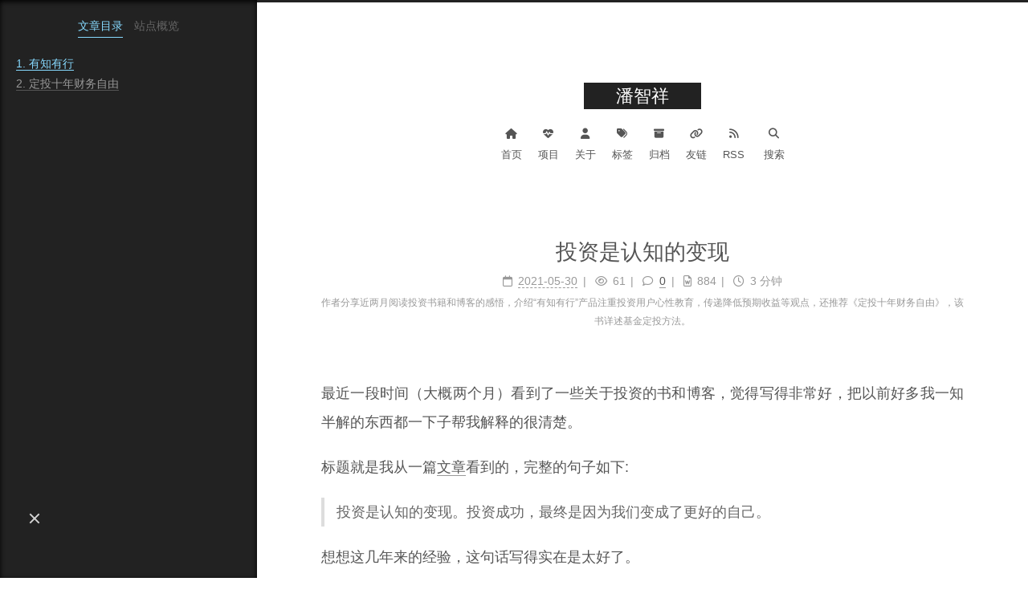

--- FILE ---
content_type: text/html
request_url: https://panzhixiang.cn/2021/%E6%8A%95%E8%B5%84%E6%98%AF%E8%AE%A4%E7%9F%A5%E7%9A%84%E5%8F%98%E7%8E%B0/
body_size: 9722
content:
<!DOCTYPE html>
<html lang="zh-CN">
<head>
  <meta charset="UTF-8">
<meta name="viewport" content="width=device-width">
<meta name="theme-color" content="#222"><meta name="generator" content="Hexo 6.3.0">

  <link rel="apple-touch-icon" sizes="180x180" href="/images/avatar.jpg">
  <link rel="icon" type="image/png" sizes="32x32" href="/images/avatar.jpg">
  <link rel="icon" type="image/png" sizes="16x16" href="/images/avatar.jpg">
  <link rel="mask-icon" href="/images/avatar.jpg" color="#222">
  <meta name="google-site-verification" content="y2c_QZTiv7RUisbzO5Ak7e8JmUdR4NsPLpvguGXqvMU">
  <meta name="baidu-site-verification" content="codeva-j2Bz4c0ZeT">

<link rel="stylesheet" href="/css/main.css">



<link rel="stylesheet" href="https://cdnjs.cloudflare.com/ajax/libs/font-awesome/6.4.2/css/all.min.css" integrity="sha256-CTSx/A06dm1B063156EVh15m6Y67pAjZZaQc89LLSrU=" crossorigin="anonymous">
  <link rel="stylesheet" href="https://cdnjs.cloudflare.com/ajax/libs/animate.css/3.1.1/animate.min.css" integrity="sha256-PR7ttpcvz8qrF57fur/yAx1qXMFJeJFiA6pSzWi0OIE=" crossorigin="anonymous">

<script class="next-config" data-name="main" type="application/json">{"hostname":"panzhixiang.cn","root":"/","images":"/images","scheme":"Muse","darkmode":false,"version":"8.18.2","exturl":false,"sidebar":{"position":"left","display":"always","padding":18,"offset":12},"copycode":{"enable":true,"style":"default"},"fold":{"enable":true,"height":500},"bookmark":{"enable":false,"color":"#222","save":"auto"},"mediumzoom":false,"lazyload":false,"pangu":false,"comments":{"style":"tabs","active":null,"storage":true,"lazyload":false,"nav":null},"stickytabs":false,"motion":{"enable":true,"async":false,"transition":{"menu_item":"fadeInDown","post_block":"fadeIn","post_header":"fadeInDown","post_body":"fadeInDown","coll_header":"fadeInLeft","sidebar":"fadeInUp"}},"prism":false,"i18n":{"placeholder":"搜索...","empty":"没有找到任何搜索结果：${query}","hits_time":"找到 ${hits} 个搜索结果（用时 ${time} 毫秒）","hits":"找到 ${hits} 个搜索结果"},"path":"/search.xml","localsearch":{"enable":true,"trigger":"auto","top_n_per_article":1,"unescape":false,"preload":false}}</script><script src="/js/config.js"></script>

    <meta name="description" content="作者分享近两月阅读投资书籍和博客的感悟，介绍“有知有行”产品注重投资用户心性教育，传递降低预期收益等观点，还推荐《定投十年财务自由》，该书详述基金定投方法。">
<meta property="og:type" content="blog">
<meta property="og:title" content="投资是认知的变现">
<meta property="og:url" content="https://panzhixiang.cn/2021/%E6%8A%95%E8%B5%84%E6%98%AF%E8%AE%A4%E7%9F%A5%E7%9A%84%E5%8F%98%E7%8E%B0/">
<meta property="og:site_name" content="潘智祥">
<meta property="og:description" content="作者分享近两月阅读投资书籍和博客的感悟，介绍“有知有行”产品注重投资用户心性教育，传递降低预期收益等观点，还推荐《定投十年财务自由》，该书详述基金定投方法。">
<meta property="og:locale" content="zh_CN">
<meta property="article:published_time" content="2021-05-29T16:00:00.000Z">
<meta property="article:modified_time" content="2026-01-04T14:50:04.961Z">
<meta property="article:author" content="潘智祥">
<meta property="article:tag" content="投资">
<meta name="twitter:card" content="summary_large_image">


<link rel="canonical" href="https://panzhixiang.cn/2021/%E6%8A%95%E8%B5%84%E6%98%AF%E8%AE%A4%E7%9F%A5%E7%9A%84%E5%8F%98%E7%8E%B0/">



<script class="next-config" data-name="page" type="application/json">{"sidebar":"","isHome":false,"isPost":true,"lang":"zh-CN","comments":true,"permalink":"https://panzhixiang.cn/2021/%E6%8A%95%E8%B5%84%E6%98%AF%E8%AE%A4%E7%9F%A5%E7%9A%84%E5%8F%98%E7%8E%B0/","path":"2021/投资是认知的变现/","title":"投资是认知的变现"}</script>

<script class="next-config" data-name="calendar" type="application/json">""</script>
<title>投资是认知的变现 | 潘智祥</title>
  
    <script async src="https://www.googletagmanager.com/gtag/js?id=G-K0BTW5S7NZ"></script>
  <script class="next-config" data-name="google_analytics" type="application/json">{"tracking_id":"G-K0BTW5S7NZ","only_pageview":false}</script>
  <script src="/js/third-party/analytics/google-analytics.js"></script>

  <script src="/js/third-party/analytics/baidu-analytics.js"></script>
  <script async src="https://hm.baidu.com/hm.js?33ee482497139a31d076036de15523fb"></script>






<link rel="dns-prefetch" href="comments.panzhixiang.cn"><link rel="stylesheet" href="//cdn.jsdelivr.net/gh/theme-next/theme-next-needmoreshare2@1/needsharebutton.min.css"><style>
#needsharebutton-postbottom {
  cursor: pointer;
  height: 26px;
  margin-top: 10px;
  position: relative;
}
#needsharebutton-postbottom .btn {
  border: 1px solid $btn-default-border-color;
  border-radius: 3px;
  display: initial;
  padding: 1px 4px;
}
</style>
  <noscript>
    <link rel="stylesheet" href="/css/noscript.css">
  </noscript>
<link rel="alternate" href="/atom.xml" title="潘智祥" type="application/atom+xml">
</head>

<body itemscope itemtype="http://schema.org/WebPage" class="use-motion">
  <div class="headband"></div>

  <main class="main">
    <div class="column">
      <header class="header" itemscope itemtype="http://schema.org/WPHeader"><div class="site-brand-container">
  <div class="site-nav-toggle">
    <div class="toggle" aria-label="切换导航栏" role="button">
        <span class="toggle-line"></span>
        <span class="toggle-line"></span>
        <span class="toggle-line"></span>
    </div>
  </div>

  <div class="site-meta">

    <a href="/" class="brand" rel="start">
      <i class="logo-line"></i>
      <p class="site-title">潘智祥</p>
      <i class="logo-line"></i>
    </a>
  </div>

  <div class="site-nav-right">
    <div class="toggle popup-trigger" aria-label="搜索" role="button">
        <i class="fa fa-search fa-fw fa-lg"></i>
    </div>
  </div>
</div>



<nav class="site-nav">
  <ul class="main-menu menu"><li class="menu-item menu-item-home"><a href="/" rel="section"><i class="fa fa-home fa-fw"></i>首页</a></li><li class="menu-item menu-item-projects"><a href="/projects/" rel="section"><i class="fa fa-heartbeat fa-fw"></i>项目</a></li><li class="menu-item menu-item-about"><a href="/about/" rel="section"><i class="fa fa-user fa-fw"></i>关于</a></li><li class="menu-item menu-item-tags"><a href="/tags/" rel="section"><i class="fa fa-tags fa-fw"></i>标签</a></li><li class="menu-item menu-item-archives"><a href="/archives/" rel="section"><i class="fa fa-archive fa-fw"></i>归档</a></li><li class="menu-item menu-item-link"><a href="/links/" rel="section"><i class="fa fa-link fa-fw"></i>友链</a></li><li class="menu-item menu-item-rss"><a href="/atom.xml" rel="section"><i class="fa fa-rss fa-fw"></i>RSS</a></li>
      <li class="menu-item menu-item-search">
        <a role="button" class="popup-trigger"><i class="fa fa-search fa-fw"></i>搜索
        </a>
      </li>
  </ul>
</nav>



  <div class="search-pop-overlay">
    <div class="popup search-popup"><div class="search-header">
  <span class="search-icon">
    <i class="fa fa-search"></i>
  </span>
  <div class="search-input-container">
    <input autocomplete="off" autocapitalize="off" maxlength="80"
           placeholder="搜索..." spellcheck="false"
           type="search" class="search-input">
  </div>
  <span class="popup-btn-close" role="button">
    <i class="fa fa-times-circle"></i>
  </span>
</div>
<div class="search-result-container no-result">
  <div class="search-result-icon">
    <i class="fa fa-spinner fa-pulse fa-5x"></i>
  </div>
</div>

    </div>
  </div>

</header>
        
  
  <aside class="sidebar">

    <div class="sidebar-inner sidebar-nav-active sidebar-toc-active">
      <ul class="sidebar-nav">
        <li class="sidebar-nav-toc">
          文章目录
        </li>
        <li class="sidebar-nav-overview">
          站点概览
        </li>
      </ul>

      <div class="sidebar-panel-container">
        <!--noindex-->
        <div class="post-toc-wrap sidebar-panel">
            <div class="post-toc animated"><ol class="nav"><li class="nav-item nav-level-1"><a class="nav-link" href="#%E6%9C%89%E7%9F%A5%E6%9C%89%E8%A1%8C"><span class="nav-number">1.</span> <span class="nav-text">有知有行</span></a></li><li class="nav-item nav-level-1"><a class="nav-link" href="#%E5%AE%9A%E6%8A%95%E5%8D%81%E5%B9%B4%E8%B4%A2%E5%8A%A1%E8%87%AA%E7%94%B1"><span class="nav-number">2.</span> <span class="nav-text">定投十年财务自由</span></a></li></ol></div>
        </div>
        <!--/noindex-->

        <div class="site-overview-wrap sidebar-panel">
          <div class="site-author animated" itemprop="author" itemscope itemtype="http://schema.org/Person">
    <img class="site-author-image" itemprop="image" alt="潘智祥"
      src="/images/avatar.jpg">
  <p class="site-author-name" itemprop="name">潘智祥</p>
  <div class="site-description" itemprop="description">记录我自己在Python、DevOps、SRE、大模型、投资等方面的经验。</div>
</div>
<div class="site-state-wrap animated">
  <nav class="site-state">
      <div class="site-state-item site-state-posts">
        <a href="/archives/">
          <span class="site-state-item-count">136</span>
          <span class="site-state-item-name">日志</span>
        </a>
      </div>
      <div class="site-state-item site-state-tags">
          <a href="/tags/">
        <span class="site-state-item-count">34</span>
        <span class="site-state-item-name">标签</span></a>
      </div>
  </nav>
</div>
  <div class="cc-license animated" itemprop="license">
    <a href="https://creativecommons.org/licenses/by-nc-sa/4.0/zh-CN" class="cc-opacity" rel="noopener" target="_blank"><img src="https://cdnjs.cloudflare.com/ajax/libs/creativecommons-vocabulary/2020.11.3/assets/license_badges/small/by_nc_sa.svg" alt="Creative Commons"></a>
  </div>

        </div>
      </div>
    </div>

    
  </aside>


    </div>

    <div class="main-inner post posts-expand">


  


<div class="post-block">
  
  

  <article itemscope itemtype="http://schema.org/Article" class="post-content" lang="zh-CN">
    <link itemprop="mainEntityOfPage" href="https://panzhixiang.cn/2021/%E6%8A%95%E8%B5%84%E6%98%AF%E8%AE%A4%E7%9F%A5%E7%9A%84%E5%8F%98%E7%8E%B0/">

    <span hidden itemprop="author" itemscope itemtype="http://schema.org/Person">
      <meta itemprop="image" content="/images/avatar.jpg">
      <meta itemprop="name" content="潘智祥">
    </span>

    <span hidden itemprop="publisher" itemscope itemtype="http://schema.org/Organization">
      <meta itemprop="name" content="潘智祥">
      <meta itemprop="description" content="记录我自己在Python、DevOps、SRE、大模型、投资等方面的经验。">
    </span>

    <span hidden itemprop="post" itemscope itemtype="http://schema.org/CreativeWork">
      <meta itemprop="name" content="投资是认知的变现 | 潘智祥">
      <meta itemprop="description" content="作者分享近两月阅读投资书籍和博客的感悟，介绍“有知有行”产品注重投资用户心性教育，传递降低预期收益等观点，还推荐《定投十年财务自由》，该书详述基金定投方法。">
    </span>
      <header class="post-header">
        <h1 class="post-title" itemprop="name headline">
          投资是认知的变现
        </h1>

        <div class="post-meta-container">
          <div class="post-meta">
    <span class="post-meta-item">
      <span class="post-meta-item-icon">
        <i class="far fa-calendar"></i>
      </span>
      <span class="post-meta-item-text">发表于</span>

      <time title="创建时间：2021-05-30 00:00:00" itemprop="dateCreated datePublished" datetime="2021-05-30T00:00:00+08:00">2021-05-30</time>
    </span>

  
    <span class="post-meta-item" title="阅读次数" id="busuanzi_container_page_pv">
      <span class="post-meta-item-icon">
        <i class="far fa-eye"></i>
      </span>
      <span class="post-meta-item-text">阅读次数：</span>
      <span id="busuanzi_value_page_pv"></span>
    </span>
  
  <span class="post-meta-item">
    
    <span class="post-meta-item-icon">
      <i class="far fa-comment"></i>
    </span>
    <span class="post-meta-item-text">Waline：</span>
  
    <a title="waline" href="/2021/%E6%8A%95%E8%B5%84%E6%98%AF%E8%AE%A4%E7%9F%A5%E7%9A%84%E5%8F%98%E7%8E%B0/#waline" itemprop="discussionUrl">
      <span class="post-comments-count waline-comment-count" data-path="/2021/%E6%8A%95%E8%B5%84%E6%98%AF%E8%AE%A4%E7%9F%A5%E7%9A%84%E5%8F%98%E7%8E%B0/" itemprop="commentCount"></span>
    </a>
  </span>
  
  
    <span class="post-meta-item" title="本文字数">
      <span class="post-meta-item-icon">
        <i class="far fa-file-word"></i>
      </span>
      <span class="post-meta-item-text">本文字数：</span>
      <span>884</span>
    </span>
    <span class="post-meta-item" title="阅读时长">
      <span class="post-meta-item-icon">
        <i class="far fa-clock"></i>
      </span>
      <span class="post-meta-item-text">阅读时长 &asymp;</span>
      <span>3 分钟</span>
    </span>
</div>

            <div class="post-description">作者分享近两月阅读投资书籍和博客的感悟，介绍“有知有行”产品注重投资用户心性教育，传递降低预期收益等观点，还推荐《定投十年财务自由》，该书详述基金定投方法。</div>
        </div>
      </header>

    
    
    
    <div class="post-body" itemprop="articleBody"><p>最近一段时间（大概两个月）看到了一些关于投资的书和博客，觉得写得非常好，把以前好多我一知半解的东西都一下子帮我解释的很清楚。    </p>
<p>标题就是我从一篇<a target="_blank" rel="noopener" href="https://youzhiyouxing.cn/materials/181">文章</a>看到的，完整的句子如下:  </p>
<blockquote>
<p>投资是认知的变现。投资成功，最终是因为我们变成了更好的自己。</p>
</blockquote>
<p>想想这几年来的经验，这句话写得实在是太好了。  </p>
<h1 id="有知有行"><a href="#有知有行" class="headerlink" title="有知有行"></a>有知有行</h1><p>“有知有行”是孟岩的一个新产品，既有web也有客户端，感兴趣的可以自行搜索。这个产品主要做投资上的用户教育和投资记账。关于投资记账我没用过，不做评价，但是在用户教育上，我看完了里面所有的文章。 </p>
<p>不同于网上各种推荐代码的“老师”，有知有行更加注重用户心性的教育。  </p>
<p>里面有几个系列文章，我最喜欢的是“有知有行投资第一课”这个系列。这个系列的文章从认知讲到情绪再讲到实操，不仅仅是讲了很实际的知识点，更重要的是在这些文章中一直给读者灌输三个观点：  </p>
<ol>
<li>降低预期收益</li>
<li>耐心</li>
<li>用闲钱投资</li>
</ol>
<p>虽然这三个观点看起来很简单，而且大部分人应该也都赞同它们，但是事实上可以做到的人应该非常少，不然像孟岩这样的大佬也不会还要在用户教育的第一课中花那么大的精力去传递。  </p>
<p>拿我自己来说，大学的时候就读到过类似的观点，也觉得很有道理，但是在后来的实际投资过程中却并没能够做到，直到去年年初才开始意识到问题并且慢慢刻意地要求自己按照这几点要求去做（但是我并不很清楚地给自己描述了这几个观点，直到最近在博客中看到他们才感觉忽然明白了很多东西）。  </p>
<p>在没有按照这几个观点进行投资的几年里亏了不少钱，有的时候明明知道再等一段时间肯定会赚钱，但是由于要钱用，不得不在亏损的时候卖出，把账面亏损变成了实际亏损。前年冬天才慢慢地开始赚钱，也正是想标题说的那样——投资是认知的变现。  </p>
<h1 id="定投十年财务自由"><a href="#定投十年财务自由" class="headerlink" title="定投十年财务自由"></a>定投十年财务自由</h1><p>《定投十年财务自由》是“银行螺丝钉”的一本关于基金定投的书。  </p>
<p>前一段时间微信读书给我推荐了《雪球投资经典系列》套书，里面有7本，第一本就是《定投十年财务自由》。  </p>
<p>这本书大概可以分为两部分：  </p>
<ol>
<li>为什么要定投（定投的好处） </li>
<li>怎么定投</li>
</ol>
<p>我是看完了上面的有知有行系列文章后再看这本书的，顿时有一种豁然开朗的感觉。有知有行重点在于传输观点，但是在实际操作上讲的不多，而《定投十年财务自由》这本书非常详细地介绍了关于定投基金的各种方法。  </p>
<p>我不指望真的“定投十年财务自由”，但是我希望我现在的投资能在二十年后或者三十年后为我带来丰厚的回报。</p>

    </div>

    
    
    

    <footer class="post-footer"><div class="post-widgets">
      <div id="needsharebutton-postbottom">
        <span class="btn">
          <i class="fa fa-share-alt" aria-hidden="true"></i>
        </span>
      </div>
    </div>
          

<div class="post-copyright">
<ul>
  <li class="post-copyright-author">
      <strong>本文作者： </strong>潘智祥
  </li>
  <li class="post-copyright-link">
      <strong>本文链接：</strong>
      <a href="https://panzhixiang.cn/2021/%E6%8A%95%E8%B5%84%E6%98%AF%E8%AE%A4%E7%9F%A5%E7%9A%84%E5%8F%98%E7%8E%B0/" title="投资是认知的变现">https://panzhixiang.cn/2021/投资是认知的变现/</a>
  </li>
  <li class="post-copyright-license">
      <strong>版权声明： </strong>本博客所有文章除特别声明外，均采用 <a href="https://creativecommons.org/licenses/by-nc-sa/4.0/zh-CN" rel="noopener" target="_blank"><i class="fab fa-fw fa-creative-commons"></i>BY-NC-SA</a> 许可协议。转载请注明出处！
  </li>
</ul>
</div>

          <div class="followme">
  <span>欢迎关注我的其它发布渠道</span>

  <div class="social-list">

      <div class="social-item">
          <span class="social-link">
            <span class="icon">
              <i class="fab fa-weixin"></i>
            </span>

            <span class="label">WeChat</span>
          </span>

          <img class="social-item-img" src="/images/wechat_channel.jpg">
      </div>

      <div class="social-item">
          <a target="_blank" class="social-link" href="/atom.xml">
            <span class="icon">
              <i class="fa fa-rss"></i>
            </span>

            <span class="label">RSS</span>
          </a>
      </div>
  </div>
</div>

          <div class="post-tags">
              <a href="/tags/%E6%8A%95%E8%B5%84/" rel="tag"># 投资</a>
          </div>

        

          <div class="post-nav">
            <div class="post-nav-item">
                <a href="/2021/%E4%BD%BF%E7%94%A8Python%E6%93%8D%E4%BD%9CKafka%EF%BC%9AKafkaProducer%E3%80%81KafkaConsumer/" rel="prev" title="使用Python操作Kafka：KafkaProducer、KafkaConsumer">
                  <i class="fa fa-angle-left"></i> 使用Python操作Kafka：KafkaProducer、KafkaConsumer
                </a>
            </div>
            <div class="post-nav-item">
                <a href="/2021/k8s%E6%B0%B4%E5%B9%B3%E6%89%A9%E7%BC%A9%E5%AE%B9/" rel="next" title="k8s水平扩缩容">
                  k8s水平扩缩容 <i class="fa fa-angle-right"></i>
                </a>
            </div>
          </div>
        <div class="related-posts">
            <h3>相关博客</h3>
            <ul>
                <ul class="popular-posts"><li class="popular-posts-item"><div class="popular-posts-title"><h3><a href="\2025\be-rich-slowly\" title="慢慢变富不容易" rel="bookmark">慢慢变富不容易</a></h3></div></li><li class="popular-posts-item"><div class="popular-posts-title"><h3><a href="\2024\currently-invested-funds\" title="基金实盘之正在定投的基金" rel="bookmark">基金实盘之正在定投的基金</a></h3></div></li><li class="popular-posts-item"><div class="popular-posts-title"><h3><a href="\2024\endurance-brings-profit\" title="这一波赚到钱的，都是熬了很久的" rel="bookmark">这一波赚到钱的，都是熬了很久的</a></h3></div></li><li class="popular-posts-item"><div class="popular-posts-title"><h3><a href="\2024\fund-trading-records\" title="基金实盘记录" rel="bookmark">基金实盘记录</a></h3></div></li><li class="popular-posts-item"><div class="popular-posts-title"><h3><a href="\2023\robot\" title="机器人" rel="bookmark">机器人</a></h3></div></li></ul>
            </ul>
        </div>
    </footer>
  </article>
</div>






    <div class="comments" id="waline"></div>
</div>
  </main>

  <footer class="footer">
    <div class="footer-inner">

  <div class="beian"><a href="https://beian.miit.gov.cn/" rel="noopener" target="_blank">皖ICP备20000351号-1 </a>
  </div>
  <div class="copyright">
    &copy; 2020 – 
    <span itemprop="copyrightYear">2026</span>
    <span class="with-love">
      <i class="fa fa-heart"></i>
    </span>
    <span class="author" itemprop="copyrightHolder">PANZHIXIANG</span>
  </div>
<div class="wordcount">
  <span class="post-meta-item">
    <span class="post-meta-item-icon">
      <i class="fa fa-chart-line"></i>
    </span>
    <span title="站点总字数">253k</span>
  </span>
  <span class="post-meta-item">
    <span class="post-meta-item-icon">
      <i class="fa fa-coffee"></i>
    </span>
    <span title="站点阅读时长">15:22</span>
  </span>
</div>
<div class="busuanzi-count">
    <span class="post-meta-item" id="busuanzi_container_site_uv">
      <span class="post-meta-item-icon">
        <i class="fa fa-user"></i>
      </span>
      <span class="site-uv" title="总访客量">
        <span id="busuanzi_value_site_uv"></span>
      </span>
    </span>
    <span class="post-meta-item" id="busuanzi_container_site_pv">
      <span class="post-meta-item-icon">
        <i class="fa fa-eye"></i>
      </span>
      <span class="site-pv" title="总访问量">
        <span id="busuanzi_value_site_pv"></span>
      </span>
    </span>
</div>
  <div class="powered-by">由 <a href="https://hexo.io/" rel="noopener" target="_blank">Hexo</a> & <a href="https://theme-next.js.org/muse/" rel="noopener" target="_blank">NexT.Muse</a> 强力驱动
    </br>
    <a href="https://www.upyun.com/?utm_source=lianmeng&utm_medium=referral" target="_blank"><img style="height: 20px;" src="/images/upai-lianmeng.png"/></a>
  </div>

    </div>
  </footer>

  
  <div class="toggle sidebar-toggle" role="button">
    <span class="toggle-line"></span>
    <span class="toggle-line"></span>
    <span class="toggle-line"></span>
  </div>
  <div class="sidebar-dimmer"></div>
  <div class="back-to-top" role="button" aria-label="返回顶部">
    <i class="fa fa-arrow-up fa-lg"></i>
    <span>0%</span>
  </div>
  <div class="reading-progress-bar"></div>

<noscript>
  <div class="noscript-warning">Theme NexT works best with JavaScript enabled</div>
</noscript>


  
  <script src="https://cdnjs.cloudflare.com/ajax/libs/animejs/3.2.1/anime.min.js" integrity="sha256-XL2inqUJaslATFnHdJOi9GfQ60on8Wx1C2H8DYiN1xY=" crossorigin="anonymous"></script>
<script src="/js/comments.js"></script><script src="/js/utils.js"></script><script src="/js/motion.js"></script><script src="/js/schemes/muse.js"></script><script src="/js/next-boot.js"></script>

  <script src="https://cdnjs.cloudflare.com/ajax/libs/hexo-generator-searchdb/1.4.1/search.js" integrity="sha256-1kfA5uHPf65M5cphT2dvymhkuyHPQp5A53EGZOnOLmc=" crossorigin="anonymous"></script>
<script src="/js/third-party/search/local-search.js"></script>







  
  <script async src="https://busuanzi.ibruce.info/busuanzi/2.3/busuanzi.pure.mini.js"></script>




<script class="next-config" data-name="waline" type="application/json">{"lang":"zh-cn","enable":true,"serverURL":"comments.panzhixiang.cn","cssUrl":"https://unpkg.com/@waline/client@v2/dist/waline.css","commentCount":true,"pageview":false,"placeholder":"(发表评论)","avatar":"mm","meta":["nick","mail","link"],"pageSize":8,"visitor":true,"comment_count":true,"requiredFields":["nick"],"libUrl":"//unpkg.com/@waline/client@v2/dist/waline.js","el":"#waline","comment":true,"path":"/2021/%E6%8A%95%E8%B5%84%E6%98%AF%E8%AE%A4%E7%9F%A5%E7%9A%84%E5%8F%98%E7%8E%B0/"}</script>
<link rel="stylesheet" href="https://unpkg.com/@waline/client@v2/dist/waline.css">
<script>
document.addEventListener('page:loaded', () => {
  NexT.utils.loadComments(CONFIG.waline.el).then(() =>
    NexT.utils.getScript(CONFIG.waline.libUrl, { condition: window.Waline })
  ).then(() => 
    Waline.init(Object.assign({}, CONFIG.waline,{ el: document.querySelector(CONFIG.waline.el) }))
  );
});
</script>

  <script src="//cdn.jsdelivr.net/gh/theme-next/theme-next-needmoreshare2@1/needsharebutton.min.js"></script>
  <script>
      pbOptions = {};
        pbOptions.iconStyle = "default";
        pbOptions.boxForm = "horizontal";
        pbOptions.position = "bottomCenter";
        pbOptions.networks = "Weibo,Wechat,Douban,Reddit,Twitter,Facebook";
      new needShareButton('#needsharebutton-postbottom', pbOptions);
  </script>
</body>
</html>
